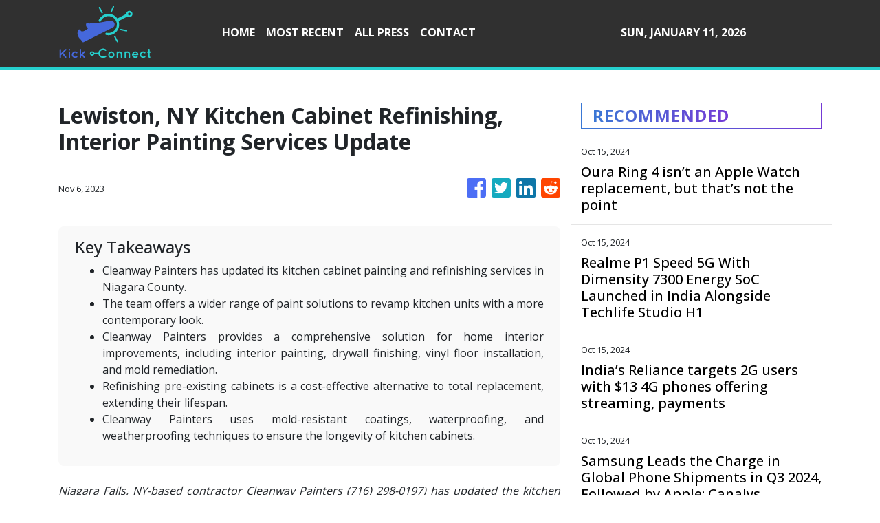

--- FILE ---
content_type: text/plain
request_url: https://www.google-analytics.com/j/collect?v=1&_v=j102&a=946368879&t=pageview&_s=1&dl=https%3A%2F%2Fkickconnect.org%2Fnews%2Flewiston-ny-kitchen-cabinet-refinishing-interior-painting-services-update%2F455231&ul=en-us%40posix&dt=Kick%20Connect&sr=1280x720&vp=1280x720&_u=IEBAAEABAAAAACAAI~&jid=489716741&gjid=260357206&cid=544258727.1768156476&tid=UA-97456795-41&_gid=797397012.1768156476&_r=1&_slc=1&z=68714100
body_size: -450
content:
2,cG-XES7TNJPRP